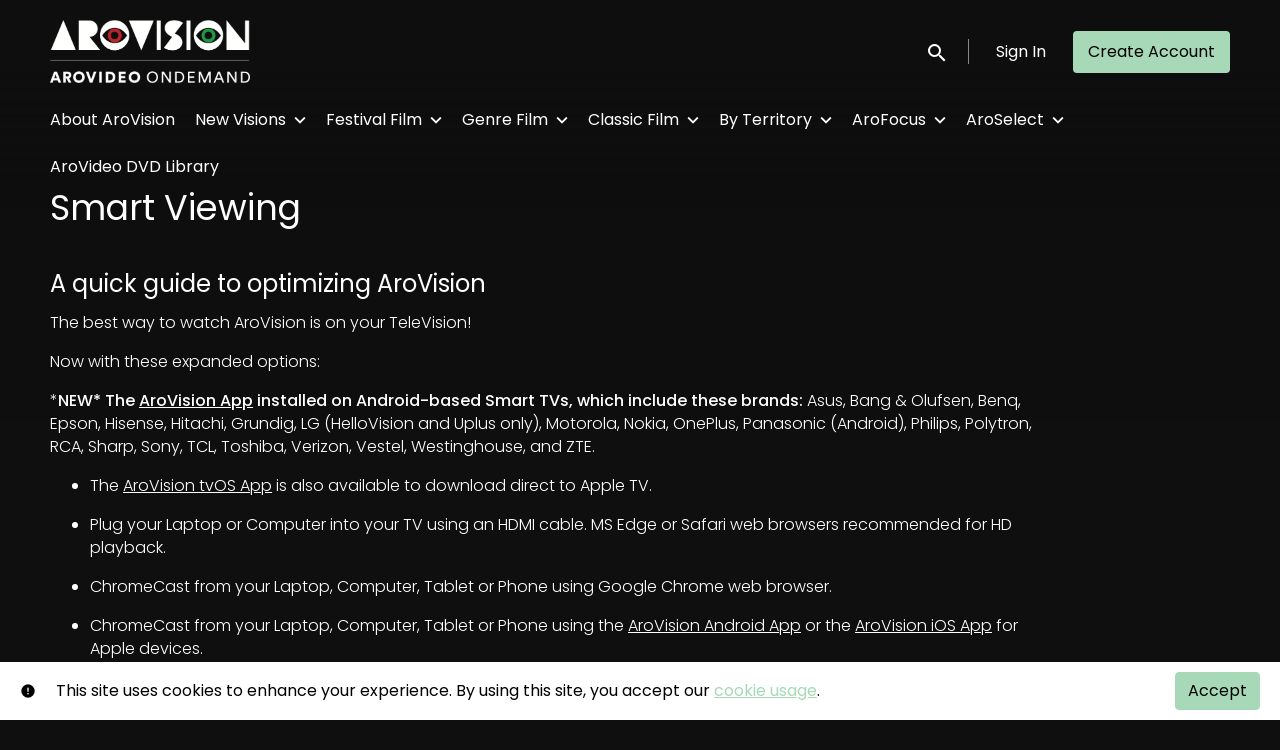

--- FILE ---
content_type: text/html; charset=utf-8
request_url: https://ondemand.arovideo.co.nz/page/smart-viewing/
body_size: 8537
content:












<!DOCTYPE html>
<html lang="en">
  <head>
    <meta charset="utf-8">
    <meta name="viewport" content="width=device-width, initial-scale=1, shrink-to-fit=no">
    <link rel="manifest" href="/manifest.json">
    <link rel="preload" href="/en.all.json" as="fetch" crossorigin type="application/json">
    <link rel="preload" href="/classifications.all.json" as="fetch" crossorigin type="application/json">
    <link rel="preload" href="/urlmap.json" as="fetch" crossorigin type="application/json">

    <!-- Kibble: 0.17.8 -->
    
      <!-- Core-Template: 1.9.25 -->
    
    <!-- Template: 0.2.3 -->
    <link rel="stylesheet" href="//cdn.shift72.com/1.4/s72.ui.css">
    <link rel="stylesheet" href="//cdn.shift72.com/1.4/s72.transactional.css">
    <link rel="stylesheet" href="/styles/swiper.css">

    
    <link rel="preconnect" href="https://fonts.gstatic.com">
    <link href="https://fonts.googleapis.com/css2?family=Poppins:wght@300;400;500&display=swap" rel="stylesheet">

    <link rel="stylesheet" href="/styles/main.css">
    

    
    <link rel="shortcut icon" href="/favicon.ico" type="image/x-icon">
    <link rel="icon" href="/favicon.ico" type="image/x-icon">

    
  

  

  
    
  

  
  
  

  <title>AroVision: Smart Viewing</title>
  <meta property="og:title" content="AroVision: Smart Viewing">
  <meta property="twitter:title" content="AroVision: Smart Viewing">

  <meta property="og:url" content="https://ondemand.arovideo.co.nz/page/smart-viewing/">

  
    <meta property="og:site_name" content="AroVision">
  

  
  <meta property="og:image" content="https://ondemand.arovideo.co.nz/images/common/facebook-image.png">
  <meta property="twitter:image" content="https://ondemand.arovideo.co.nz/images/common/facebook-image.png">
  <meta property="twitter:card" content="summary_large_image">
  

  
    
  

  

  
    <meta name="description" content="### A quick guide to optimizing AroVision

The best way to watch AroVision is on your TeleVision!

Now with these expanded options:

***NEW* The [AroVision App](https://play.google.com/store/search?q=Arovision&amp;c=apps&amp;hl=en-NZ&amp;utm_source=apac_med) installed on Android-based Smart TVs, which include these brands:** Asus, Bang &amp; Olufsen, Benq, Epson, Hisense, Hitachi, Grundig, LG (HelloVision and Uplus only), Motorola, Nokia, OnePlus, Panasonic (Android), Philips, Polytron, RCA, Sharp, Sony, TCL, Toshiba, Verizon, Vestel, Westinghouse, and ZTE.

- The [AroVision tvOS App](https://apps.apple.com/us/app/arovision/id1631258089) is also available to download direct to Apple TV.

- Plug your Laptop or Computer into your TV using an HDMI cable. MS Edge or Safari web browsers recommended for HD playback. 
- ChromeCast from your Laptop, Computer, Tablet or Phone using Google Chrome web browser.
- ChromeCast from your Laptop, Computer, Tablet or Phone using the [AroVision Android App](https://play.google.com/store/apps/details?id=com.shift72.aro) or the [AroVision iOS App](https://apps.apple.com/us/app/arovision/id1631258089) for Apple devices.

_Note: AroVision is not available currently to view directly on Smart TV web browsers that are not Android or Apple supported due to content security protocols. See above for options!_

_Also, only the following brands of television with built-in casting currently use Chromecast: Sony, Sharp, Toshiba, Philips, Polaroid, Skyworth, Soniq and Vizio.  All other brands use Miracast, which is not supported on our platform due to its lower security protocols. Please try the laptop/HDMI option if available._

AroVision uses &#34;Studio 1&#34; level copy protection to keep our content safe. This means HD (High Definition) playback is enabled only on Edge and Safari web browsers, iOS apps, Android apps, Chromecast, and AirPlay. Playback is limited to SD (Standard Definition) on Chrome, Firefox, and Opera.

Playback is disabled when:
- Played on macOS when not using Safari and an external monitor is plugged in. 
- When using Safari on iOS or an iOS app to an external monitor. 
- If any hardware (external monitor/TV, HDMI cable) does not support HDCP level 1.1 or higher.

For further assistance see our [Help page](https://ondemand.arovideo.co.nz/page/help/).">
    <meta property="og:description" content="### A quick guide to optimizing AroVision

The best way to watch AroVision is on your TeleVision!

Now with these expanded options:

***NEW* The [AroVision App](https://play.google.com/store/search?q=Arovision&amp;c=apps&amp;hl=en-NZ&amp;utm_source=apac_med) installed on Android-based Smart TVs, which include these brands:** Asus, Bang &amp; Olufsen, Benq, Epson, Hisense, Hitachi, Grundig, LG (HelloVision and Uplus only), Motorola, Nokia, OnePlus, Panasonic (Android), Philips, Polytron, RCA, Sharp, Sony, TCL, Toshiba, Verizon, Vestel, Westinghouse, and ZTE.

- The [AroVision tvOS App](https://apps.apple.com/us/app/arovision/id1631258089) is also available to download direct to Apple TV.

- Plug your Laptop or Computer into your TV using an HDMI cable. MS Edge or Safari web browsers recommended for HD playback. 
- ChromeCast from your Laptop, Computer, Tablet or Phone using Google Chrome web browser.
- ChromeCast from your Laptop, Computer, Tablet or Phone using the [AroVision Android App](https://play.google.com/store/apps/details?id=com.shift72.aro) or the [AroVision iOS App](https://apps.apple.com/us/app/arovision/id1631258089) for Apple devices.

_Note: AroVision is not available currently to view directly on Smart TV web browsers that are not Android or Apple supported due to content security protocols. See above for options!_

_Also, only the following brands of television with built-in casting currently use Chromecast: Sony, Sharp, Toshiba, Philips, Polaroid, Skyworth, Soniq and Vizio.  All other brands use Miracast, which is not supported on our platform due to its lower security protocols. Please try the laptop/HDMI option if available._

AroVision uses &#34;Studio 1&#34; level copy protection to keep our content safe. This means HD (High Definition) playback is enabled only on Edge and Safari web browsers, iOS apps, Android apps, Chromecast, and AirPlay. Playback is limited to SD (Standard Definition) on Chrome, Firefox, and Opera.

Playback is disabled when:
- Played on macOS when not using Safari and an external monitor is plugged in. 
- When using Safari on iOS or an iOS app to an external monitor. 
- If any hardware (external monitor/TV, HDMI cable) does not support HDCP level 1.1 or higher.

For further assistance see our [Help page](https://ondemand.arovideo.co.nz/page/help/).">
    <meta property="twitter:description" content="### A quick guide to optimizing AroVision

The best way to watch AroVision is on your TeleVision!

Now with these expanded options:

***NEW* The [AroVision App](https://play.google.com/store/search?q=Arovision&amp;c=apps&amp;hl=en-NZ&amp;utm_source=apac_med) installed on Android-based Smart TVs, which include these brands:** Asus, Bang &amp; Olufsen, Benq, Epson, Hisense, Hitachi, Grundig, LG (HelloVision and Uplus only), Motorola, Nokia, OnePlus, Panasonic (Android), Philips, Polytron, RCA, Sharp, Sony, TCL, Toshiba, Verizon, Vestel, Westinghouse, and ZTE.

- The [AroVision tvOS App](https://apps.apple.com/us/app/arovision/id1631258089) is also available to download direct to Apple TV.

- Plug your Laptop or Computer into your TV using an HDMI cable. MS Edge or Safari web browsers recommended for HD playback. 
- ChromeCast from your Laptop, Computer, Tablet or Phone using Google Chrome web browser.
- ChromeCast from your Laptop, Computer, Tablet or Phone using the [AroVision Android App](https://play.google.com/store/apps/details?id=com.shift72.aro) or the [AroVision iOS App](https://apps.apple.com/us/app/arovision/id1631258089) for Apple devices.

_Note: AroVision is not available currently to view directly on Smart TV web browsers that are not Android or Apple supported due to content security protocols. See above for options!_

_Also, only the following brands of television with built-in casting currently use Chromecast: Sony, Sharp, Toshiba, Philips, Polaroid, Skyworth, Soniq and Vizio.  All other brands use Miracast, which is not supported on our platform due to its lower security protocols. Please try the laptop/HDMI option if available._

AroVision uses &#34;Studio 1&#34; level copy protection to keep our content safe. This means HD (High Definition) playback is enabled only on Edge and Safari web browsers, iOS apps, Android apps, Chromecast, and AirPlay. Playback is limited to SD (Standard Definition) on Chrome, Firefox, and Opera.

Playback is disabled when:
- Played on macOS when not using Safari and an external monitor is plugged in. 
- When using Safari on iOS or an iOS app to an external monitor. 
- If any hardware (external monitor/TV, HDMI cable) does not support HDCP level 1.1 or higher.

For further assistance see our [Help page](https://ondemand.arovideo.co.nz/page/help/).">
  

  
    <meta name="keywords" content="arovideo, aro video, vod, on demand, ondemand, video, film, movie, watch, rent, stream, arthouse, film festival, streaming service, movies, films, cinema, new zealand, nz, mubi, kanopy, criterion, A24, classic films, cult movies, foreign films, indie">
  

  



    <script src="https://cdnjs.cloudflare.com/polyfill/v3/polyfill.min.js?features=Intl%2Cdefault%2Cfetch" defer></script>
    <script src="//cdn.shift72.com/1.4/s72.core.js" defer></script>
    <script src="//cdn.shift72.com/1.4/s72.ui.js" defer></script>

    <script src="/scripts/main.js" defer></script>

    <script src="//cdn.shift72.com/1.4/s72.transactional.js" defer></script>

    <script src="https://js.stripe.com/v3/" defer></script>

    
    
    <script>
      window.addEventListener('DOMContentLoaded', function(){
        s72.cfg(function(){ return s72.i18n.load('en', '/en.all.json'); });
        s72.cfg(function(){ return s72.i18n.href.setLanguages('en', 'en'); });
        s72.boot({
          config: {"ad_delivery":"internal","admin_image_root_path":"https://s72-public-assets-production.s3.amazonaws.com/jk4k2","admin_item_limits":"true","admin_meta_custom_fields":"true","admin_show_available_to_date":"true","admin_show_google_settings":"true","admin_show_stripe_options":"true","admin_validate_meta_licensor":"true","app_link_android":"https://play.google.com/store/apps/details?id=com.shift72.aro","app_link_ios":"https://apps.apple.com/us/app/arovision/id1631258089","award_categories_enabled":"true","base_download_url":"https://indiereign409-a.akamaihd.net","base_url":"https://indiereign409-a.akamaihd.net","bg_image_path":"/posters-and-backdrops/1600x1100","carousel":"v2","carousel_image_path":"/posters-and-backdrops/1600x600","carousel_max_slides":"10","carousel_play_speed":"15000","chromecast":"true","classification_image_path":"/posters-and-backdrops/170x70","concurrent_content_access_limit":"2","concurrent_streams_limit":"2","content_device_changes_per_period":"5","content_device_changes_period_days":"30","continue_watching":"true","custom_image_types_film":"sponsor, title","default_image_type":"portrait","detail_page":"v2","device_user_limit":"5","disable_anonymous_watch_now":"true","donate_button_url":"https://ondemand.arovideo.co.nz/page/donate/","encoding_profile_hd":"screenplus_hd","encoding_profile_sd":"screenplus_sd","feature_ads":"false","feature_plans":"true","feature_transactional":"true","geo_check_on_play":"true","gift_purchase_enabled":"true","google_analytics_id":"UA-29222292-1","header_image_path":"/posters-and-backdrops/1200x422","heartbeat_freq":"60","heartbeat_tolerance":"5","image_root_path":"https://d2gynsnnx1ixn5.cloudfront.net/jk4k2","ingestion_manager_version":"3","landscape_poster_path":"/posters-and-backdrops/585x330","licensors":"true","licensors_transactions":"true","media_item_caption":"true","media_item_caption_genres_count":"3","perform_cc_country_check":"true","plans_returned_as_library":"both","player_resume":"true","portrait_poster_path":"/posters-and-backdrops/282x422","promo_only_enabled":"true","release_window_prices":"true","release_window_scheduling":"true","rental_duration_minutes":"43200","rental_playback_duration_minutes":"2880","rental_redeem_period":"30","required_dob":"false","required_dob_and_gender":"false","required_gender":"false","search_disabled":"false","seo_site_keywords":"arovideo, aro video, vod, on demand, ondemand, video, film, movie, watch, rent, stream, arthouse, film festival, streaming service, movies, films, cinema, new zealand, nz, mubi, kanopy, criterion, A24, classic films, cult movies, foreign films, indie","seo_site_name":"AroVision","seo_title_prefix":"AroVision:","seo_title_suffix":"","show_sponsor_banner":"true","signup_dob":"false","signup_dob_and_gender":"false","signup_email_optin":"true","signup_gender":"false","social_link_facebook":"https://www.facebook.com/arovideo","social_link_instagram":"https://www.instagram.com/arovideo/","social_link_letterboxd":"https://letterboxd.com/AroVision/","storage_limit_GB":"12000","stripe_connect_account_id":"acct_1J9dnaGL2N8ctVDS","stripe_payment_method_domain_id":"pmd_1PoGPfGL2N8ctVDSErpNMMve","stripe_pk":"pk_live_qVDuCUeIMgaXqJ4jbW5M2cJN","theme_mode":"dark","theme_primary_color":"#a7d8b7","upload":"true","user_analytics":"true","wishlist_enabled":"true"},
          toggles: {"admin_add_external_pages":true,"admin_add_report_streams":true,"admin_add_report_time_watched":true,"admin_bg_image":true,"admin_bundles":true,"admin_carousel_focus":true,"admin_carousel_image":true,"admin_delete_meta":true,"admin_journal":true,"admin_page_images":true,"admin_recommendation_collections":true,"admin_report_activity":true,"admin_report_engagement":true,"admin_report_streamers":true,"admin_seo_image":true,"admin_user_delete":true,"admin_user_devices":true,"admin_user_plans":true,"classic_streams_disabled":true,"classifications_enabled":true,"donate_button":true,"express_checkouts":true,"frontend_cookie_consent":true,"gifts":true,"header_banner_settings":true,"kibble":true,"kibble_use_site_domain":true,"meta_pixel_settings":true,"new_purchase_flow":true,"plan_items_geoblock":true,"saved_cards":true,"show_social_settings":true,"site_translations_api":true,"social_link_settings":true,"stripe_saved_cards":true,"tax_settings":true,"uploader_v2":true,"use_checkout":true,"use_connect_webhook_path":true,"use_new_license_server":true,"use_post_payment_worker":true,"use_queued_email_sender":true,"user_invite":true},
          languages: [{"code":"","name":"English","label":"English","locale":""}]
        });
      });
    </script>

    
      <script src="/checkout/s72.checkout.js" defer></script>
      <script>
        window.Shift72CheckoutOptions = {
          baseUrl: window.location.origin,
          
          links: {
            library: `${window.location.origin}/library.html`,
            termsAndConditions: `${window.location.origin}/page/terms-and-conditions/`,
            deviceCompatibility: `${window.location.origin}/page/help/`,
            help: `${window.location.origin}/page/help/`,
            signIn: `${window.location.origin}/signin.html`,
            signUp: `${window.location.origin}/signup.html`,
          },
          lang: 'en'
        };
      </script>
    

    <script type="text/javascript" src="/scripts/swiper.min.js"></script>
  </head>
  <body>

    <h2 class="sr-only">Accessibility Links</h2>
    <a class="skip-link" href="#main">Skip to main content</a>

    <s72-cookie-consent></s72-cookie-consent>

    
  

    
  


    
      
<header class="navigation" data-toggle="affix">
  
  
  

  <div class="navbar-brand-container-tablet">
    <a class="navbar-brand-logo" href="/">
  
  
  

  <img class=""
       srcset="/images/common/logo.png 300w, /images/common/logo@2x.png 600w"
       sizes="(max-width: 768px) 300px, 600px"
       src="/images/common/logo@2x.png"
       alt="AroVision">
</a>
  </div>
  <div class="navbar" aria-label="Main">
    <div class="navbar-brand-container">
      <a class="navbar-brand-logo" href="/">
  
  
  

  <img class=""
       srcset="/images/common/logo.png 300w, /images/common/logo@2x.png 600w"
       sizes="(max-width: 768px) 300px, 600px"
       src="/images/common/logo@2x.png"
       alt="AroVision">
</a>
    </div>

    
      <form class="form-search navbar-nav-search search-desktop"  action="/search.html">
        <button type="button" class="btn-search-open" aria-label="open search" tabindex="-1">
          <i class="fa fa-search search-icon"></i>
        </button>
        <input class="form-control form-control-search" type="search" placeholder="Search" name="q" aria-label="Search">
        <button class="sr-only" type="submit">Submit search</button>
        <button type="button" class="btn-search-close" aria-label="close search" tabindex="-1">
          <i class="fa fa-times"></i>
        </button>
      </form>
    
    <div class="navbar-toggler-container">
      <button class="navbar-toggler" type="button" s72-collapse=".navigation" aria-controls="navbarsExampleDefault" aria-expanded="false" aria-label="Toggle navigation">
        <span class="hamburger-top"></span>
        <span class="hamburger-middle"></span>
        <span class="hamburger-bottom"></span>
      </button>
    </div>

    <s72-language-selector></s72-language-selector>
    <div class="navbar-nav navbar-logged-in s72-hide">
      
  <s72-user-known>
    <s72-dropdown class="navbar-nav-user-nav">
      <div>
        <a href="#" class="s72-btn s72-dropdown-toggle">
          <svg width="24" height="24" viewBox="0 0 24 24" xmlns="http://www.w3.org/2000/svg">
            <path d="M12 2C6.48 2 2 6.48 2 12C2 17.52 6.48 22 12 22C17.52 22 22 17.52 22 12C22 6.48 17.52 2 12 2ZM12 5C13.66 5 15 6.34 15 8C15 9.66 13.66 11 12 11C10.34 11 9 9.66 9 8C9 6.34 10.34 5 12 5ZM12 19.2C9.5 19.2 7.29 17.92 6 15.98C6.03 13.99 10 12.9 12 12.9C13.99 12.9 17.97 13.99 18 15.98C16.71 17.92 14.5 19.2 12 19.2Z"/>
          </svg>
          <s72-username class="username-mobile"></s72-username>
        </a>
      </div>
      
      <ul class="s72-dropdown-menu s72-dropdown-menu-right">
        <s72-username class="username-desktop"></s72-username>
        
        <li>
          <a class="s72-dropdown-item" href="/wishlist.html">My List</a>
        </li>
        

        
        <li>
          <a class="s72-dropdown-item" href="/library.html">My Library</a>
        </li>
        
        <li>
          <a class="s72-dropdown-item" href="/devices.html">My Devices</a>
        </li>
        
        
        
          
          <li>
            <a 
              class="s72-dropdown-item" 
              href="/account.html"
              
            >
              My Account
            </a>
          </li>
        
        <li>
          <s72-sign-out class="s72-dropdown-item sign-out-desktop" >
            <a href="#" class="btn-sign-out btn-sign-out-desktop">Sign Out</a>
          </s72-sign-out>
        </li>
      </ul>
      <i class="fa fa-angle-down dropdown-caret"></i>
    </s72-dropdown>
    <s72-sign-out class="sign-out-mobile">
      <a href="#" class="btn btn-sign-out btn-sign-out-mobile">Sign Out</a>
    </s72-sign-out>
  </s72-user-known>

    </div>
    <div class="navbar-nav navbar-logged-out s72-hide">
      
  <s72-user-anon class="user-anon">
    
      <div class="vertical-line"></div>
    

    
      <a href="/signin.html" class="btn btn-signin">Sign In</a>
      
      
      <a href="/signup.html" class="btn btn-signup">Create Account</a>
    
  </s72-user-anon>

    </div>

    
      <nav class="sub-nav-wrapper" aria-label="sub">
        <ul class="sub-nav">
          
            
              <li class="nav-item ">
                <a class="nav-link" href="/page/about-aro-vision/">About AroVision</a>
              </li>
            
          
            
              <li class="nav-item">
                <s72-dropdown>
                  <a class="s72-dropdown-toggle nav-link" href="#">New Visions</a>
                  <div class="s72-dropdown-menu sub-nav-menu">
                    
                      <a class="nav-link" href="/collection/new-releases/">New Releases</a>
                    
                      <a class="nav-link" href="/collection/premium/">New Releases - Premium</a>
                    
                      <a class="nav-link" href="/collection/new-additions/">New to Catalogue</a>
                    
                      <a class="nav-link" href="/collection/aro-select/">Topical Favourites</a>
                    
                      <a class="nav-link" href="/collection/coming-soon/">Coming Soon</a>
                    
                  </div>
                  <i class="fa fa-angle-down dropdown-caret"></i>
                </s72-dropdown>
              </li>
            
          
            
              <li class="nav-item">
                <s72-dropdown>
                  <a class="s72-dropdown-toggle nav-link" href="#">Festival Film</a>
                  <div class="s72-dropdown-menu sub-nav-menu">
                    
                      <a class="nav-link" href="/page/nziff-latest/">NZIFF Select 2023-2025</a>
                    
                      <a class="nav-link" href="/page/whanau-marama-nziff/">NZIFF Select 2019-2022</a>
                    
                      <a class="nav-link" href="/page/nziff-archive/">NZIFF Select 2016-2018</a>
                    
                      <a class="nav-link" href="/page/french-film-festival/">French Film Festival</a>
                    
                      <a class="nav-link" href="/collection/lgbtq/">LGBTQ+</a>
                    
                      <a class="nav-link" href="/collection/cult-favourites/">Cult Cinema</a>
                    
                      <a class="nav-link" href="/collection/american-indie/">US Indie</a>
                    
                      <a class="nav-link" href="/collection/film-society/">Film Society</a>
                    
                  </div>
                  <i class="fa fa-angle-down dropdown-caret"></i>
                </s72-dropdown>
              </li>
            
          
            
              <li class="nav-item">
                <s72-dropdown>
                  <a class="s72-dropdown-toggle nav-link" href="#">Genre Film</a>
                  <div class="s72-dropdown-menu sub-nav-menu">
                    
                      <a class="nav-link" href="/collection/drama/">Drama</a>
                    
                      <a class="nav-link" href="/collection/comedies-crowd-pleasers/">Comedies &amp; Crowd-pleasers</a>
                    
                      <a class="nav-link" href="/collection/documentaries/">Documentaries</a>
                    
                      <a class="nav-link" href="/collection/action-adventure/">Action &amp; Adventure</a>
                    
                      <a class="nav-link" href="/collection/neo-noir-mystery/">Crime &amp; Mystery</a>
                    
                      <a class="nav-link" href="/collection/family/">Family Film</a>
                    
                      <a class="nav-link" href="/collection/horror/">Horror</a>
                    
                      <a class="nav-link" href="/collection/music-als/">Music &amp; Musicals</a>
                    
                      <a class="nav-link" href="/collection/sci-fi/">Sci-Fi &amp; Fantasy</a>
                    
                      <a class="nav-link" href="/collection/war-western/">War &amp; Western</a>
                    
                      <a class="nav-link" href="/collection/franchise-films/">Franchise Films</a>
                    
                  </div>
                  <i class="fa fa-angle-down dropdown-caret"></i>
                </s72-dropdown>
              </li>
            
          
            
              <li class="nav-item">
                <s72-dropdown>
                  <a class="s72-dropdown-toggle nav-link" href="#">Classic Film</a>
                  <div class="s72-dropdown-menu sub-nav-menu">
                    
                      <a class="nav-link" href="/collection/so-90-s/">So 90s</a>
                    
                      <a class="nav-link" href="/collection/totally-80-s/">Totally 80s</a>
                    
                      <a class="nav-link" href="/collection/70-s-cool/">70s Cool</a>
                    
                      <a class="nav-link" href="/collection/60-s-chic/">60s Chic</a>
                    
                      <a class="nav-link" href="/collection/golden-age/">Golden Age</a>
                    
                      <a class="nav-link" href="/collection/silent-cinema/">Silent Cinema</a>
                    
                      <a class="nav-link" href="/collection/world-classics/">World Classics</a>
                    
                      <a class="nav-link" href="/collection/sunday-horrors/">Sunday Horrors</a>
                    
                  </div>
                  <i class="fa fa-angle-down dropdown-caret"></i>
                </s72-dropdown>
              </li>
            
          
            
              <li class="nav-item">
                <s72-dropdown>
                  <a class="s72-dropdown-toggle nav-link" href="#">By Territory</a>
                  <div class="s72-dropdown-menu sub-nav-menu">
                    
                      <a class="nav-link" href="/collection/new-zealand/">New Zealand</a>
                    
                      <a class="nav-link" href="/collection/new-zealand-docs/">New Zealand Docs</a>
                    
                      <a class="nav-link" href="/collection/across-the-ditch/">Australia</a>
                    
                      <a class="nav-link" href="/collection/uk-ireland/">UK &amp; Ireland</a>
                    
                      <a class="nav-link" href="/collection/asia/">Asia</a>
                    
                      <a class="nav-link" href="/collection/canada/">Canada</a>
                    
                      <a class="nav-link" href="/collection/eastern-europe/">Eastern Europe</a>
                    
                      <a class="nav-link" href="/collection/france/">France</a>
                    
                      <a class="nav-link" href="/collection/germany/">Germany</a>
                    
                      <a class="nav-link" href="/collection/italy/">Italy</a>
                    
                      <a class="nav-link" href="/collection/middle-eastern/">Middle East &amp; Africa</a>
                    
                      <a class="nav-link" href="/collection/scandinavia/">Scandinavia</a>
                    
                      <a class="nav-link" href="/collection/spain-latin-america/">Spain &amp; Latin America</a>
                    
                  </div>
                  <i class="fa fa-angle-down dropdown-caret"></i>
                </s72-dropdown>
              </li>
            
          
            
              <li class="nav-item">
                <s72-dropdown>
                  <a class="s72-dropdown-toggle nav-link" href="#">AroFocus</a>
                  <div class="s72-dropdown-menu sub-nav-menu">
                    
                      <a class="nav-link" href="/collection/animals/">Animals</a>
                    
                      <a class="nav-link" href="/collection/animation/">Animation</a>
                    
                      <a class="nav-link" href="/collection/art/">Art</a>
                    
                      <a class="nav-link" href="/collection/black-and-white/">Black and White</a>
                    
                      <a class="nav-link" href="/collection/fashion/">Fashion</a>
                    
                      <a class="nav-link" href="/collection/female-heroes/">Female Heroes</a>
                    
                      <a class="nav-link" href="/collection/girls-own-stories/">Female Visions</a>
                    
                      <a class="nav-link" href="/collection/dance/">Film, Theatre &amp; Dance</a>
                    
                      <a class="nav-link" href="/collection/food-drink/">Food &amp; Drink</a>
                    
                      <a class="nav-link" href="/collection/indigenous-race-relations/">Indigenous &amp; BLM</a>
                    
                      <a class="nav-link" href="/collection/michael-haneke/">Michael Haneke Collection</a>
                    
                      <a class="nav-link" href="/collection/not-on-dvd/">Not on DVD</a>
                    
                      <a class="nav-link" href="/collection/pasifika-cinema/">Pasifika Cinema</a>
                    
                      <a class="nav-link" href="/collection/politics/">Politics</a>
                    
                      <a class="nav-link" href="/collection/science-education/">Science &amp; Education</a>
                    
                      <a class="nav-link" href="/collection/sport/">Sport</a>
                    
                      <a class="nav-link" href="/collection/youth/">Youth</a>
                    
                      <a class="nav-link" href="/collection/a-24/">A24</a>
                    
                      <a class="nav-link" href="/collection/bfi/">BFI Classics</a>
                    
                      <a class="nav-link" href="/collection/woodlands-dark-days-bewitched/">Woodlands Dark &amp; Days Bewitched</a>
                    
                      <a class="nav-link" href="/collection/access-australia/">Available to Australia &amp; Oceania</a>
                    
                  </div>
                  <i class="fa fa-angle-down dropdown-caret"></i>
                </s72-dropdown>
              </li>
            
          
            
              <li class="nav-item">
                <s72-dropdown>
                  <a class="s72-dropdown-toggle nav-link" href="#">AroSelect</a>
                  <div class="s72-dropdown-menu sub-nav-menu">
                    
                      <a class="nav-link" href="/collection/best-of-2025/">Best of 2025</a>
                    
                      <a class="nav-link" href="/collection/secret-cinema/">Secret Cinema</a>
                    
                      <a class="nav-link" href="/collection/world-class/">World Class</a>
                    
                      <a class="nav-link" href="/collection/best-of-2024/">Best of 2024</a>
                    
                      <a class="nav-link" href="/collection/best-of-2023/">Best of 2023</a>
                    
                      <a class="nav-link" href="/collection/best-of-2022/">Best of 2022</a>
                    
                      <a class="nav-link" href="/collection/best-of-2021/">Best of 2021</a>
                    
                      <a class="nav-link" href="/collection/recent-recommendations/">#worthwhilewatching</a>
                    
                  </div>
                  <i class="fa fa-angle-down dropdown-caret"></i>
                </s72-dropdown>
              </li>
            
          
            
              <li class="nav-item ">
                <a class="nav-link" href="/page/aro-video-dvd-library/">AroVideo DVD Library</a>
              </li>
            
          
        </ul>
      </nav>
    
  </div>
  <div class="s72-tablet-backdrop"></div>
</header>

    

    
  <main id="main" class="page content-page">
    
  <div class="page-bg">
    <div class="right-gradient"></div>
    <s72-image class="page-bg-img" src="" alt=""></s72-image>
  </div>


    
  
    <div class="page-header pb-0">
      
      <h1>Smart Viewing</h1>
      

    </div>
  


    
  
    <div class="page-content">
      <h3>A quick guide to optimizing AroVision</h3>

<p>The best way to watch AroVision is on your TeleVision!</p>

<p>Now with these expanded options:</p>

<p>*<strong>NEW* The <a href="https://play.google.com/store/search?q=Arovision&amp;c=apps&amp;hl=en-NZ&amp;utm_source=apac_med" rel="nofollow noopener" target="_blank">AroVision App</a> installed on Android-based Smart TVs, which include these brands:</strong> Asus, Bang &amp; Olufsen, Benq, Epson, Hisense, Hitachi, Grundig, LG (HelloVision and Uplus only), Motorola, Nokia, OnePlus, Panasonic (Android), Philips, Polytron, RCA, Sharp, Sony, TCL, Toshiba, Verizon, Vestel, Westinghouse, and ZTE.</p>

<ul>
<li><p>The <a href="https://apps.apple.com/us/app/arovision/id1631258089" rel="nofollow noopener" target="_blank">AroVision tvOS App</a> is also available to download direct to Apple TV.</p></li>

<li><p>Plug your Laptop or Computer into your TV using an HDMI cable. MS Edge or Safari web browsers recommended for HD playback.</p></li>

<li><p>ChromeCast from your Laptop, Computer, Tablet or Phone using Google Chrome web browser.</p></li>

<li><p>ChromeCast from your Laptop, Computer, Tablet or Phone using the <a href="https://play.google.com/store/apps/details?id=com.shift72.aro" rel="nofollow noopener" target="_blank">AroVision Android App</a> or the <a href="https://apps.apple.com/us/app/arovision/id1631258089" rel="nofollow noopener" target="_blank">AroVision iOS App</a> for Apple devices.</p></li>
</ul>

<p><em>Note: AroVision is not available currently to view directly on Smart TV web browsers that are not Android or Apple supported due to content security protocols. See above for options!</em></p>

<p><em>Also, only the following brands of television with built-in casting currently use Chromecast: Sony, Sharp, Toshiba, Philips, Polaroid, Skyworth, Soniq and Vizio.  All other brands use Miracast, which is not supported on our platform due to its lower security protocols. Please try the laptop/HDMI option if available.</em></p>

<p>AroVision uses “Studio 1” level copy protection to keep our content safe. This means HD (High Definition) playback is enabled only on Edge and Safari web browsers, iOS apps, Android apps, Chromecast, and AirPlay. Playback is limited to SD (Standard Definition) on Chrome, Firefox, and Opera.</p>

<p>Playback is disabled when:
- Played on macOS when not using Safari and an external monitor is plugged in.
- When using Safari on iOS or an iOS app to an external monitor.
- If any hardware (external monitor/TV, HDMI cable) does not support HDCP level 1.1 or higher.</p>

<p>For further assistance see our <a href="https://ondemand.arovideo.co.nz/page/help/" rel="nofollow noopener" target="_blank">Help page</a>.</p>

    </div>
  

  </main>


    

  
  
  
  
  
  

  
    <div class="app-banner">
      <h2 class="app-badge-title">Download the app to view your purchased content!</h2>

      <div class="app-badge-container">
        
  
    <a class="app-badge-link"  href="https://apps.apple.com/us/app/arovision/id1631258089" target="_blank" >
      <s72-image class="app-badge-image" src="/images/icons/app-store-badge.png" alt="Download on the App Store" ></s72-image>
    </a>
  

        
  
    <a class="app-badge-link"  href="https://play.google.com/store/apps/details?id=com.shift72.aro" target="_blank" >
      <s72-image class="app-badge-image" src="/images/icons/google-play-badge.png" alt="Get it on Google Play" ></s72-image>
    </a>
  
     
      </div>
    </div>

    
  <div class="separator "></div>

  

  


  
  
    <div class="sponsor-banner">
      
  
  
  
<a href="https://www.nziff.co.nz/" target="_blank" class="sponsor-link" alt="NZIFF">
  <picture class="sponsor-picture">
  
    <source class="sponsor-image" srcset="/images/common/sponsors-md.png" media="(min-width: 768px)">
    <source class="sponsor-image" srcset="/images/common/sponsors-xs.png" media="(min-width: 475px)">
    <img class="sponsor-image" src="/images/common/sponsors-xxxs.png">

  </picture>
</a>

    </div>
  


  
  <footer id="footer">
    
  <a class="footer-brand-link" href="/" aria-label="AroVision">
    
  
  
  

  <img class="footer-brand-image"
       srcset="/images/common/logo.png 300w, /images/common/logo@2x.png 600w"
       sizes="(max-width: 768px) 300px, 600px"
       src="/images/common/logo@2x.png"
       alt="AroVision">

  </a>


    
  <nav class="footer-nav" aria-label="Footer">
    
      <ul class="nav">
        
          <li class="nav-item active">
            <a class="nav-link" href="/page/smart-viewing/">Smart Viewing</a>
          </li>
        
          <li class="nav-item ">
            <a class="nav-link" href="/page/help/">Help</a>
          </li>
        
          <li class="nav-item ">
            <a class="nav-link" href="/page/terms-and-conditions/">Terms &amp; Conditions</a>
          </li>
        
          <li class="nav-item ">
            <a class="nav-link" href="/page/privacy/">Privacy Policy</a>
          </li>
        
          <li class="nav-item ">
            <a class="nav-link" href="/page/gift-a-movie/">Gift-a-Movie</a>
          </li>
        
          <li class="nav-item ">
            <a class="nav-link" href="https://www.flicks.co.nz/on-demand/provider/arovision/">Flicks.co.nz</a>
          </li>
        
          <li class="nav-item ">
            <a class="nav-link" href="https://www.nziff.co.nz/2023/nziff-2023/">NZIFF</a>
          </li>
        
          <li class="nav-item ">
            <a class="nav-link" href="https://www.mixcloud.com/RaterCoder/">Cinema Without Pictures</a>
          </li>
        
          <li class="nav-item ">
            <a class="nav-link" href="https://arovision.us5.list-manage.com/subscribe?u=5c49ae545be170bda52ca46ac&amp;id=28d26a3b7b">Newsletter</a>
          </li>
        
          <li class="nav-item ">
            <a class="nav-link" href="https://www.arovideo.co.nz/film.php?FilmID=21910">AroVideo T-Shirt</a>
          </li>
        
      </ul>
    
    
  
  
  
  
  
  
  

  
    <div class="footer-social-media-icons">
      
  
    <a class="s72-btn" target="_blank" title="Visit us on Instagram" href="https://www.instagram.com/arovideo/">
      <div class="social-link-button">

        
          
  <svg width="24" height="24" viewBox="0 0 24 24" fill="none" xmlns="http://www.w3.org/2000/svg">
    <path d="M8.8 4.38h6.4a4.422 4.422 0 0 1 4.42 4.42v6.4a4.419 4.419 0 0 1-4.42 4.419H8.8A4.422 4.422 0 0 1 4.381 15.2V8.8a4.419 4.419 0 0 1 4.42-4.42zm-.152 1.525a2.743 2.743 0 0 0-2.743 2.743v6.704a2.741 2.741 0 0 0 2.743 2.743h6.704a2.743 2.743 0 0 0 2.743-2.743V8.648a2.741 2.741 0 0 0-2.742-2.743H8.647zM16 7.048a.952.952 0 1 1 0 1.905.952.952 0 0 1 0-1.905zM12 8.19a3.81 3.81 0 1 1 0 7.62 3.81 3.81 0 0 1 0-7.62zm0 1.524a2.286 2.286 0 1 0 0 4.572 2.286 2.286 0 0 0 0-4.572z" fill="currentColor"/>
  </svg>

        

        

        

        

          

        

        
      </div>
    </a>
  

      
  

      
  
    <a class="s72-btn" target="_blank" title="Visit us on Facebook" href="https://www.facebook.com/arovideo">
      <div class="social-link-button">

        

        

        
          
  <svg width="24" height="24" viewBox="0 0 24 24" fill="none" xmlns="http://www.w3.org/2000/svg">
    <path d="M13.328 19.619v-6.95h2.326l.357-2.711h-2.683v-1.73c0-.78.21-1.32 1.337-1.32h1.438V4.491c-.248-.037-1.1-.11-2.088-.11-2.07 0-3.49 1.264-3.49 3.58v1.997H8.192v2.71h2.335v6.951h2.802z" fill="currentColor"/>
  </svg>

        

        

          

        

        
      </div>
    </a>
  

      
  

      
  
    <a class="s72-btn" target="_blank" title="Visit us on Letterboxd" href="https://letterboxd.com/AroVision/">
      <div class="social-link-button">

        

        

        

        

        
          
  <svg width="30" height="30" viewBox="0 0 30 30" fill="none" xmlns="http://www.w3.org/2000/svg">
    <path fill-rule="evenodd" clip-rule="evenodd" d="M12.8459 15C12.8459 15.5913 12.6869 16.1442 12.4108 16.6157C12.1346 16.1442 11.9757 15.5913 11.9757 15C11.9757 14.4087 12.1346 13.8558 12.4108 13.3843C12.6869 13.8558 12.8459 14.4087 12.8459 15ZM17.5893 13.3838C17.0594 12.4794 16.0981 11.875 15.0002 11.875C13.9021 11.875 12.9407 12.4797 12.4108 13.3843C11.8809 12.4797 10.9195 11.875 9.82137 11.875C8.15099 11.875 6.79688 13.2741 6.79688 15C6.79688 16.7259 8.15099 18.125 9.82137 18.125C10.9195 18.125 11.8809 17.5203 12.4108 16.6157C12.9407 17.5203 13.9021 18.125 15.0002 18.125C16.0981 18.125 17.0594 17.5206 17.5893 16.6162C18.1193 17.5206 19.0805 18.125 20.1784 18.125C21.8488 18.125 23.2029 16.7259 23.2029 15C23.2029 13.2741 21.8488 11.875 20.1784 11.875C19.0805 11.875 18.1193 12.4794 17.5893 13.3838ZM17.5893 13.3838C17.8656 13.8554 18.0247 14.4085 18.0247 15C18.0247 15.5915 17.8656 16.1446 17.5893 16.6162C17.313 16.1446 17.1539 15.5915 17.1539 15C17.1539 14.4085 17.313 13.8554 17.5893 13.3838Z" fill="currentColor"/>
  </svg>

          

        

        
      </div>
    </a>
  

      
  

      
  

    </div>
  

  </nav>


    
  <div class="footer-info">
    
  <p class="copyright-statement">&copy; AroVision. All rights reserved. No part of this site may be reproduced without our written permission.</p>

    
  

  <p class="powered-by">
    Powered by <a href="https://www.shift72.com" target="_blank">Shift72</a>
    
    
  </p>

  </div>

  </footer>


    
  <!-- Google integration scripts -->
  
    

    
      <script>
        function loadGUA() {
          (function(i,s,o,g,r,a,m){i['GoogleAnalyticsObject']=r;i[r]=i[r]||function(){
          (i[r].q=i[r].q||[]).push(arguments)},i[r].l=1*new Date();a=s.createElement(o),
          m=s.getElementsByTagName(o)[0];a.async=1;a.src=g;m.parentNode.insertBefore(a,m)
          })(window,document,'script','https://www.google-analytics.com/analytics.js','ga');

          ga('create', 'UA-29222292-1', 'auto');
          ga('require', 'ecommerce');
          ga('send', 'pageview');
        }
      </script>
    

    <script>
    // Only load Google Tag Manager if a/ the frontend cookie consent isn't required or b/ they've agreed to the cookie consent
    var googleTagManagerEnabled = false;
    var googleAnalyticsEnabled = true;
    var googleAnalyticsTrackingCode = 'UA-29222292-1';

    var cookieConsentRequired = true;

    function loadGoogleScripts() {
      if(googleTagManagerEnabled) { 
        loadGoogleTagManager(); 
      }
      if(googleAnalyticsEnabled) {
        if(googleAnalyticsTrackingCode.startsWith("G")) {
          loadGA4(); 
        }
        else {
          loadGUA();
        }
      }
    }

    document.addEventListener('s72loaded', function(event) {
      if(!cookieConsentRequired || event.detail.app.hasCookieConsent()) {
        loadGoogleScripts();
      }
      else {
        // Listen for an 'accept' of the cookie consent, in which case load google tag manager
        event.detail.app.messagebus.subscribe('cookie-consent-set', function(event) {
          loadGoogleScripts();
        });
      }
    });
    </script>
  <!-- End Google integration scripts -->

    
  <!-- Meta Pixel Code -->
  

    <s72-donate-button></s72-donate-button>
  </body>
</html>
